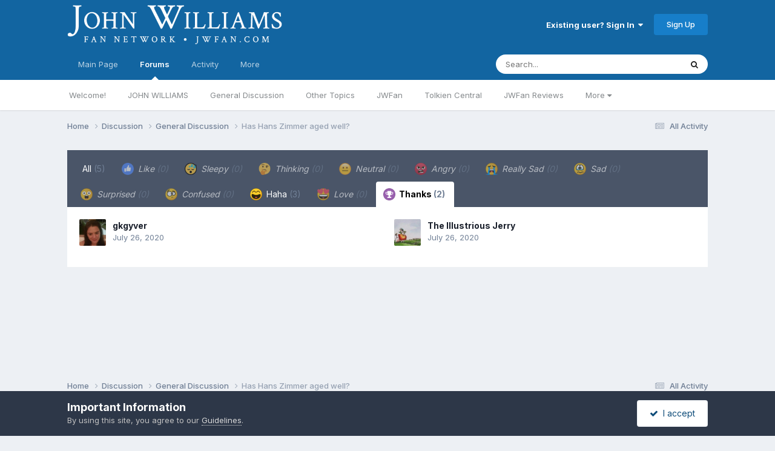

--- FILE ---
content_type: text/html;charset=UTF-8
request_url: https://www.jwfan.com/forums/index.php?/topic/32445-has-hans-zimmer-aged-well/&do=showReactionsComment&comment=1729865&reaction=2
body_size: 9814
content:
<!DOCTYPE html>
<html lang="en-AU" dir="ltr">
	<head>
		<meta charset="utf-8">
		<title>See who reacted to this (1729865) - Has Hans Zimmer aged well? - General Discussion - JOHN WILLIAMS Fan Network</title>
		
		

	<meta name="viewport" content="width=device-width, initial-scale=1">


	
	


	<meta name="twitter:card" content="summary" />


	
		<meta name="twitter:site" content="@JWFancom" />
	



	
		
			
				<meta name="robots" content="noindex">
			
		
	

	
		
			
				<meta property="og:site_name" content="JOHN WILLIAMS Fan Network">
			
		
	

	
		
			
				<meta property="og:locale" content="en_AU">
			
		
	






<link rel="manifest" href="https://www.jwfan.com/forums/index.php?/manifest.webmanifest/">
<meta name="msapplication-config" content="https://www.jwfan.com/forums/index.php?/browserconfig.xml/">
<meta name="msapplication-starturl" content="/">
<meta name="application-name" content="JOHN WILLIAMS Fan Network">
<meta name="apple-mobile-web-app-title" content="JOHN WILLIAMS Fan Network">

	<meta name="theme-color" content="#1265a1">






	

	
		
			<link rel="icon" sizes="36x36" href="https://www.jwfan.com/forums/uploads/monthly_2020_10/android-chrome-36x36.png?v=1717513310">
		
	

	
		
			<link rel="icon" sizes="48x48" href="https://www.jwfan.com/forums/uploads/monthly_2020_10/android-chrome-48x48.png?v=1717513310">
		
	

	
		
			<link rel="icon" sizes="72x72" href="https://www.jwfan.com/forums/uploads/monthly_2020_10/android-chrome-72x72.png?v=1717513310">
		
	

	
		
			<link rel="icon" sizes="96x96" href="https://www.jwfan.com/forums/uploads/monthly_2020_10/android-chrome-96x96.png?v=1717513310">
		
	

	
		
			<link rel="icon" sizes="144x144" href="https://www.jwfan.com/forums/uploads/monthly_2020_10/android-chrome-144x144.png?v=1717513310">
		
	

	
		
			<link rel="icon" sizes="192x192" href="https://www.jwfan.com/forums/uploads/monthly_2020_10/android-chrome-192x192.png?v=1717513310">
		
	

	
		
			<link rel="icon" sizes="256x256" href="https://www.jwfan.com/forums/uploads/monthly_2020_10/android-chrome-256x256.png?v=1717513310">
		
	

	
		
			<link rel="icon" sizes="384x384" href="https://www.jwfan.com/forums/uploads/monthly_2020_10/android-chrome-384x384.png?v=1717513310">
		
	

	
		
			<link rel="icon" sizes="512x512" href="https://www.jwfan.com/forums/uploads/monthly_2020_10/android-chrome-512x512.png?v=1717513310">
		
	

	
		
			<meta name="msapplication-square70x70logo" content="https://www.jwfan.com/forums/uploads/monthly_2020_10/msapplication-square70x70logo.png?v=1717513310"/>
		
	

	
		
			<meta name="msapplication-TileImage" content="https://www.jwfan.com/forums/uploads/monthly_2020_10/msapplication-TileImage.png?v=1717513310"/>
		
	

	
		
			<meta name="msapplication-square150x150logo" content="https://www.jwfan.com/forums/uploads/monthly_2020_10/msapplication-square150x150logo.png?v=1717513310"/>
		
	

	
		
			<meta name="msapplication-wide310x150logo" content="https://www.jwfan.com/forums/uploads/monthly_2020_10/msapplication-wide310x150logo.png?v=1717513310"/>
		
	

	
		
			<meta name="msapplication-square310x310logo" content="https://www.jwfan.com/forums/uploads/monthly_2020_10/msapplication-square310x310logo.png?v=1717513310"/>
		
	

	
		
			
				<link rel="apple-touch-icon" href="https://www.jwfan.com/forums/uploads/monthly_2020_10/apple-touch-icon-57x57.png?v=1717513310">
			
		
	

	
		
			
				<link rel="apple-touch-icon" sizes="60x60" href="https://www.jwfan.com/forums/uploads/monthly_2020_10/apple-touch-icon-60x60.png?v=1717513310">
			
		
	

	
		
			
				<link rel="apple-touch-icon" sizes="72x72" href="https://www.jwfan.com/forums/uploads/monthly_2020_10/apple-touch-icon-72x72.png?v=1717513310">
			
		
	

	
		
			
				<link rel="apple-touch-icon" sizes="76x76" href="https://www.jwfan.com/forums/uploads/monthly_2020_10/apple-touch-icon-76x76.png?v=1717513310">
			
		
	

	
		
			
				<link rel="apple-touch-icon" sizes="114x114" href="https://www.jwfan.com/forums/uploads/monthly_2020_10/apple-touch-icon-114x114.png?v=1717513310">
			
		
	

	
		
			
				<link rel="apple-touch-icon" sizes="120x120" href="https://www.jwfan.com/forums/uploads/monthly_2020_10/apple-touch-icon-120x120.png?v=1717513310">
			
		
	

	
		
			
				<link rel="apple-touch-icon" sizes="144x144" href="https://www.jwfan.com/forums/uploads/monthly_2020_10/apple-touch-icon-144x144.png?v=1717513310">
			
		
	

	
		
			
				<link rel="apple-touch-icon" sizes="152x152" href="https://www.jwfan.com/forums/uploads/monthly_2020_10/apple-touch-icon-152x152.png?v=1717513310">
			
		
	

	
		
			
				<link rel="apple-touch-icon" sizes="180x180" href="https://www.jwfan.com/forums/uploads/monthly_2020_10/apple-touch-icon-180x180.png?v=1717513310">
			
		
	





<link rel="preload" href="//www.jwfan.com/forums/applications/core/interface/font/fontawesome-webfont.woff2?v=4.7.0" as="font" crossorigin="anonymous">
		


	<link rel="preconnect" href="https://fonts.googleapis.com">
	<link rel="preconnect" href="https://fonts.gstatic.com" crossorigin>
	
		<link href="https://fonts.googleapis.com/css2?family=Inter:wght@300;400;500;600;700&display=swap" rel="stylesheet">
	



	<link rel='stylesheet' href='https://www.jwfan.com/forums/uploads/css_built_10/341e4a57816af3ba440d891ca87450ff_framework.css?v=09359583c91752929516' media='all'>

	<link rel='stylesheet' href='https://www.jwfan.com/forums/uploads/css_built_10/05e81b71abe4f22d6eb8d1a929494829_responsive.css?v=09359583c91752929516' media='all'>

	<link rel='stylesheet' href='https://www.jwfan.com/forums/uploads/css_built_10/90eb5adf50a8c640f633d47fd7eb1778_core.css?v=09359583c91752929516' media='all'>

	<link rel='stylesheet' href='https://www.jwfan.com/forums/uploads/css_built_10/5a0da001ccc2200dc5625c3f3934497d_core_responsive.css?v=09359583c91752929516' media='all'>

	<link rel='stylesheet' href='https://www.jwfan.com/forums/uploads/css_built_10/62e269ced0fdab7e30e026f1d30ae516_forums.css?v=09359583c91752929516' media='all'>

	<link rel='stylesheet' href='https://www.jwfan.com/forums/uploads/css_built_10/76e62c573090645fb99a15a363d8620e_forums_responsive.css?v=09359583c91752929516' media='all'>





<link rel='stylesheet' href='https://www.jwfan.com/forums/uploads/css_built_10/258adbb6e4f3e83cd3b355f84e3fa002_custom.css?v=09359583c91752929516' media='all'>




		
		

	</head>
	<body class='ipsApp ipsApp_front ipsJS_none ipsClearfix' data-controller='core.front.core.app' data-message="" data-pageApp='forums' data-pageLocation='front' data-pageModule='forums' data-pageController='topic' data-pageID='32445'  >
		<a href='#ipsLayout_mainArea' class='ipsHide' title='Go to main content on this page' accesskey='m'>Jump to content</a>
		
			<div id='ipsLayout_header' class='ipsClearfix'>
				





				<header>
					<div class='ipsLayout_container'>
						


<a href='https://www.jwfan.com/forums/' id='elLogo' accesskey='1'><img src="https://www.jwfan.com/forums/uploads/monthly_2020_10/sitelogo.png.6b7fcdcd09778b5efb39170deee46f14.png" alt='JOHN WILLIAMS Fan Network'></a>

						
							

	<ul id='elUserNav' class='ipsList_inline cSignedOut ipsResponsive_showDesktop'>
		
        
		
        
        
            
            <li id='elSignInLink'>
                <a href='https://www.jwfan.com/forums/index.php?/login/' data-ipsMenu-closeOnClick="false" data-ipsMenu id='elUserSignIn'>
                    Existing user? Sign In &nbsp;<i class='fa fa-caret-down'></i>
                </a>
                
<div id='elUserSignIn_menu' class='ipsMenu ipsMenu_auto ipsHide'>
	<form accept-charset='utf-8' method='post' action='https://www.jwfan.com/forums/index.php?/login/'>
		<input type="hidden" name="csrfKey" value="5a98394a45731ca55b6959f660214daf">
		<input type="hidden" name="ref" value="aHR0cHM6Ly93d3cuandmYW4uY29tL2ZvcnVtcy9pbmRleC5waHA/L3RvcGljLzMyNDQ1LWhhcy1oYW5zLXppbW1lci1hZ2VkLXdlbGwvJmRvPXNob3dSZWFjdGlvbnNDb21tZW50JmNvbW1lbnQ9MTcyOTg2NSZyZWFjdGlvbj0y">
		<div data-role="loginForm">
			
			
			
				
<div class="ipsPad ipsForm ipsForm_vertical">
	<h4 class="ipsType_sectionHead">Sign In</h4>
	<br><br>
	<ul class='ipsList_reset'>
		<li class="ipsFieldRow ipsFieldRow_noLabel ipsFieldRow_fullWidth">
			
			
				<input type="email" placeholder="Email Address" name="auth" autocomplete="email">
			
		</li>
		<li class="ipsFieldRow ipsFieldRow_noLabel ipsFieldRow_fullWidth">
			<input type="password" placeholder="Password" name="password" autocomplete="current-password">
		</li>
		<li class="ipsFieldRow ipsFieldRow_checkbox ipsClearfix">
			<span class="ipsCustomInput">
				<input type="checkbox" name="remember_me" id="remember_me_checkbox" value="1" checked aria-checked="true">
				<span></span>
			</span>
			<div class="ipsFieldRow_content">
				<label class="ipsFieldRow_label" for="remember_me_checkbox">Remember me</label>
				<span class="ipsFieldRow_desc">Not recommended on shared computers</span>
			</div>
		</li>
		<li class="ipsFieldRow ipsFieldRow_fullWidth">
			<button type="submit" name="_processLogin" value="usernamepassword" class="ipsButton ipsButton_primary ipsButton_small" id="elSignIn_submit">Sign In</button>
			
				<p class="ipsType_right ipsType_small">
					
						<a href='https://www.jwfan.com/forums/index.php?/lostpassword/' data-ipsDialog data-ipsDialog-title='Forgot your password?'>
					
					Forgot your password?</a>
				</p>
			
		</li>
	</ul>
</div>
			
		</div>
	</form>
</div>
            </li>
            
        
		
			<li>
				
					<a href='https://www.jwfan.com/forums/index.php?/register/' data-ipsDialog data-ipsDialog-size='narrow' data-ipsDialog-title='Sign Up' id='elRegisterButton' class='ipsButton ipsButton_normal ipsButton_primary'>Sign Up</a>
				
			</li>
		
	</ul>
							
						
					</div>
				</header>
				

	<nav data-controller='core.front.core.navBar' class=' ipsResponsive_showDesktop'>
		<div class='ipsNavBar_primary ipsLayout_container '>
			<ul data-role="primaryNavBar" class='ipsClearfix'>
				


	
		
		
		<li  id='elNavSecondary_14' data-role="navBarItem" data-navApp="core" data-navExt="CustomItem">
			
			
				<a href="http://www.jwfan.com"  data-navItem-id="14" >
					Main Page<span class='ipsNavBar_active__identifier'></span>
				</a>
			
			
				<ul class='ipsNavBar_secondary ipsHide' data-role='secondaryNavBar'>
					


	
		
		
		<li  id='elNavSecondary_73' data-role="navBarItem" data-navApp="core" data-navExt="CustomItem">
			
			
				<a href="http://www.jwfan.com"  data-navItem-id="73" >
					Home<span class='ipsNavBar_active__identifier'></span>
				</a>
			
			
		</li>
	
	

	
		
		
		<li  id='elNavSecondary_41' data-role="navBarItem" data-navApp="core" data-navExt="Menu">
			
			
				<a href="#" id="elNavigation_41" data-ipsMenu data-ipsMenu-appendTo='#elNavSecondary_14' data-ipsMenu-activeClass='ipsNavActive_menu' data-navItem-id="41" >
					Latest Releases <i class="fa fa-caret-down"></i><span class='ipsNavBar_active__identifier'></span>
				</a>
				<ul id="elNavigation_41_menu" class="ipsMenu ipsMenu_auto ipsHide">
					

	
		
			<li class='ipsMenu_item' >
				<a href='http://www.jwfan.com/?page_id=249' >
					Reissues and Expansions
				</a>
			</li>
		
	

	
		
			<li class='ipsMenu_item' >
				<a href='http://www.jwfan.com/?page_id=6787' >
					Original Soundtrack Albums
				</a>
			</li>
		
	

	
		
			<li class='ipsMenu_item' >
				<a href='http://www.jwfan.com/?page_id=247' >
					Concert Works
				</a>
			</li>
		
	

	
		
			<li class='ipsMenu_item' >
				<a href='http://www.jwfan.com/?page_id=252' >
					Re-recordings and Compilations
				</a>
			</li>
		
	

				</ul>
			
			
		</li>
	
	

	
		
		
		<li  id='elNavSecondary_48' data-role="navBarItem" data-navApp="core" data-navExt="Menu">
			
			
				<a href="#" id="elNavigation_48" data-ipsMenu data-ipsMenu-appendTo='#elNavSecondary_14' data-ipsMenu-activeClass='ipsNavActive_menu' data-navItem-id="48" >
					Concerts <i class="fa fa-caret-down"></i><span class='ipsNavBar_active__identifier'></span>
				</a>
				<ul id="elNavigation_48_menu" class="ipsMenu ipsMenu_auto ipsHide">
					

	
		
			<li class='ipsMenu_item' >
				<a href='http://www.jwfan.com/?page_id=2422' >
					Concert Reviews
				</a>
			</li>
		
	

	
		
			<li class='ipsMenu_item' >
				<a href='http://www.jwfan.com/?page_id=11271' >
					Upcoming Concerts
				</a>
			</li>
		
	

				</ul>
			
			
		</li>
	
	

	
		
		
		<li  id='elNavSecondary_55' data-role="navBarItem" data-navApp="core" data-navExt="Menu">
			
			
				<a href="#" id="elNavigation_55" data-ipsMenu data-ipsMenu-appendTo='#elNavSecondary_14' data-ipsMenu-activeClass='ipsNavActive_menu' data-navItem-id="55" >
					Works <i class="fa fa-caret-down"></i><span class='ipsNavBar_active__identifier'></span>
				</a>
				<ul id="elNavigation_55_menu" class="ipsMenu ipsMenu_auto ipsHide">
					

	
		
			<li class='ipsMenu_item' >
				<a href='http://www.jwfan.com/?page_id=2691' >
					Filmography
				</a>
			</li>
		
	

	
		
			<li class='ipsMenu_item' >
				<a href='http://www.jwfan.com/?page_id=3750' >
					Concert Works
				</a>
			</li>
		
	

	
		
			<li class='ipsMenu_item' >
				<a href='http://www.jwfan.com/?page_id=3886' >
					TV Works
				</a>
			</li>
		
	

	
		
			<li class='ipsMenu_item' >
				<a href='http://www.jwfan.com/?page_id=3928' >
					Other Works
				</a>
			</li>
		
	

				</ul>
			
			
		</li>
	
	

	
		
		
		<li  id='elNavSecondary_74' data-role="navBarItem" data-navApp="core" data-navExt="CustomItem">
			
			
				<a href="https://jwfan.com/?page_id=220"  data-navItem-id="74" >
					Awards<span class='ipsNavBar_active__identifier'></span>
				</a>
			
			
		</li>
	
	

	
		
		
		<li  id='elNavSecondary_51' data-role="navBarItem" data-navApp="core" data-navExt="Menu">
			
			
				<a href="#" id="elNavigation_51" data-ipsMenu data-ipsMenu-appendTo='#elNavSecondary_14' data-ipsMenu-activeClass='ipsNavActive_menu' data-navItem-id="51" >
					Articles <i class="fa fa-caret-down"></i><span class='ipsNavBar_active__identifier'></span>
				</a>
				<ul id="elNavigation_51_menu" class="ipsMenu ipsMenu_auto ipsHide">
					

	
		
			<li class='ipsMenu_item' >
				<a href='http://www.jwfan.com/?page_id=129' >
					Press & Interviews
				</a>
			</li>
		
	

	
		
			<li class='ipsMenu_item' >
				<a href='http://www.jwfan.com/?page_id=4147' >
					Album Reviews
				</a>
			</li>
		
	

	
		
			<li class='ipsMenu_item' >
				<a href='http://www.jwfan.com/?page_id=4131' >
					Score Analyses & Cue Lists
				</a>
			</li>
		
	

				</ul>
			
			
		</li>
	
	

					<li class='ipsHide' id='elNavigationMore_14' data-role='navMore'>
						<a href='#' data-ipsMenu data-ipsMenu-appendTo='#elNavigationMore_14' id='elNavigationMore_14_dropdown'>More <i class='fa fa-caret-down'></i></a>
						<ul class='ipsHide ipsMenu ipsMenu_auto' id='elNavigationMore_14_dropdown_menu' data-role='moreDropdown'></ul>
					</li>
				</ul>
			
		</li>
	
	

	
		
		
			
		
		<li class='ipsNavBar_active' data-active id='elNavSecondary_8' data-role="navBarItem" data-navApp="forums" data-navExt="Forums">
			
			
				<a href="https://www.jwfan.com/forums/index.php"  data-navItem-id="8" data-navDefault>
					Forums<span class='ipsNavBar_active__identifier'></span>
				</a>
			
			
				<ul class='ipsNavBar_secondary ' data-role='secondaryNavBar'>
					


	
		
		
		<li  id='elNavSecondary_31' data-role="navBarItem" data-navApp="core" data-navExt="CustomItem">
			
			
				<a href="https://www.jwfan.com/forums/index.php?/forum/7-welcome/"  data-navItem-id="31" >
					Welcome!<span class='ipsNavBar_active__identifier'></span>
				</a>
			
			
		</li>
	
	

	
		
		
		<li  id='elNavSecondary_30' data-role="navBarItem" data-navApp="core" data-navExt="CustomItem">
			
			
				<a href="https://www.jwfan.com/forums/index.php?/forum/17-john-williams/"  data-navItem-id="30" >
					JOHN WILLIAMS<span class='ipsNavBar_active__identifier'></span>
				</a>
			
			
		</li>
	
	

	
		
		
		<li  id='elNavSecondary_32' data-role="navBarItem" data-navApp="core" data-navExt="CustomItem">
			
			
				<a href="https://www.jwfan.com/forums/index.php?/forum/1-general-discussion/"  data-navItem-id="32" >
					General Discussion<span class='ipsNavBar_active__identifier'></span>
				</a>
			
			
		</li>
	
	

	
		
		
		<li  id='elNavSecondary_34' data-role="navBarItem" data-navApp="core" data-navExt="CustomItem">
			
			
				<a href="https://www.jwfan.com/forums/index.php?/forum/3-other-topics/"  data-navItem-id="34" >
					Other Topics<span class='ipsNavBar_active__identifier'></span>
				</a>
			
			
		</li>
	
	

	
		
		
		<li  id='elNavSecondary_70' data-role="navBarItem" data-navApp="core" data-navExt="CustomItem">
			
			
				<a href="https://www.jwfan.com/forums/index.php?/forum/19-jwfan/"  data-navItem-id="70" >
					JWFan<span class='ipsNavBar_active__identifier'></span>
				</a>
			
			
		</li>
	
	

	
		
		
		<li  id='elNavSecondary_35' data-role="navBarItem" data-navApp="core" data-navExt="CustomItem">
			
			
				<a href="https://www.jwfan.com/forums/index.php?/forum/18-tolkien-central/"  data-navItem-id="35" >
					Tolkien Central<span class='ipsNavBar_active__identifier'></span>
				</a>
			
			
		</li>
	
	

	
		
		
		<li  id='elNavSecondary_33' data-role="navBarItem" data-navApp="core" data-navExt="CustomItem">
			
			
				<a href="https://www.jwfan.com/forums/index.php?/forum/13-jwfan-reviews/"  data-navItem-id="33" >
					JWFan Reviews<span class='ipsNavBar_active__identifier'></span>
				</a>
			
			
		</li>
	
	

	
		
		
		<li  id='elNavSecondary_71' data-role="navBarItem" data-navApp="core" data-navExt="CustomItem">
			
			
				<a href="https://www.jwfan.com/forums/index.php?/forum/20-site-updates-bugs-and-tech-support/"  data-navItem-id="71" >
					Site Updates, Bugs, and Tech Support<span class='ipsNavBar_active__identifier'></span>
				</a>
			
			
		</li>
	
	

	
		
		
		<li  id='elNavSecondary_36' data-role="navBarItem" data-navApp="core" data-navExt="CustomItem">
			
			
				<a href="https://www.jwfan.com/forums/index.php?/forum/15-the-marketplace/"  data-navItem-id="36" >
					The Marketplace<span class='ipsNavBar_active__identifier'></span>
				</a>
			
			
		</li>
	
	

					<li class='ipsHide' id='elNavigationMore_8' data-role='navMore'>
						<a href='#' data-ipsMenu data-ipsMenu-appendTo='#elNavigationMore_8' id='elNavigationMore_8_dropdown'>More <i class='fa fa-caret-down'></i></a>
						<ul class='ipsHide ipsMenu ipsMenu_auto' id='elNavigationMore_8_dropdown_menu' data-role='moreDropdown'></ul>
					</li>
				</ul>
			
		</li>
	
	

	
	

	
		
		
		<li  id='elNavSecondary_2' data-role="navBarItem" data-navApp="core" data-navExt="CustomItem">
			
			
				<a href="https://www.jwfan.com/forums/index.php?/discover/"  data-navItem-id="2" >
					Activity<span class='ipsNavBar_active__identifier'></span>
				</a>
			
			
				<ul class='ipsNavBar_secondary ipsHide' data-role='secondaryNavBar'>
					


	
		
		
		<li  id='elNavSecondary_3' data-role="navBarItem" data-navApp="core" data-navExt="AllActivity">
			
			
				<a href="https://www.jwfan.com/forums/index.php?/discover/"  data-navItem-id="3" >
					All Activity<span class='ipsNavBar_active__identifier'></span>
				</a>
			
			
		</li>
	
	

	
		
		
		<li  id='elNavSecondary_4' data-role="navBarItem" data-navApp="core" data-navExt="YourActivityStreams">
			
			
				<a href="#"  data-navItem-id="4" >
					My Activity Streams<span class='ipsNavBar_active__identifier'></span>
				</a>
			
			
		</li>
	
	

	
		
		
		<li  id='elNavSecondary_5' data-role="navBarItem" data-navApp="core" data-navExt="YourActivityStreamsItem">
			
			
				<a href="https://www.jwfan.com/forums/index.php?/discover/unread/"  data-navItem-id="5" >
					Unread Content<span class='ipsNavBar_active__identifier'></span>
				</a>
			
			
		</li>
	
	

	
		
		
		<li  id='elNavSecondary_6' data-role="navBarItem" data-navApp="core" data-navExt="YourActivityStreamsItem">
			
			
				<a href="https://www.jwfan.com/forums/index.php?/discover/content-started/"  data-navItem-id="6" >
					Content I Started<span class='ipsNavBar_active__identifier'></span>
				</a>
			
			
		</li>
	
	

	
		
		
		<li  id='elNavSecondary_7' data-role="navBarItem" data-navApp="core" data-navExt="Search">
			
			
				<a href="https://www.jwfan.com/forums/index.php?/search/"  data-navItem-id="7" >
					Search<span class='ipsNavBar_active__identifier'></span>
				</a>
			
			
		</li>
	
	

					<li class='ipsHide' id='elNavigationMore_2' data-role='navMore'>
						<a href='#' data-ipsMenu data-ipsMenu-appendTo='#elNavigationMore_2' id='elNavigationMore_2_dropdown'>More <i class='fa fa-caret-down'></i></a>
						<ul class='ipsHide ipsMenu ipsMenu_auto' id='elNavigationMore_2_dropdown_menu' data-role='moreDropdown'></ul>
					</li>
				</ul>
			
		</li>
	
	

	
		
		
		<li  id='elNavSecondary_37' data-role="navBarItem" data-navApp="core" data-navExt="Menu">
			
			
				<a href="#"  data-navItem-id="37" >
					More<span class='ipsNavBar_active__identifier'></span>
				</a>
			
			
				<ul class='ipsNavBar_secondary ipsHide' data-role='secondaryNavBar'>
					


	
		
		
		<li  id='elNavSecondary_13' data-role="navBarItem" data-navApp="core" data-navExt="OnlineUsers">
			
			
				<a href="https://www.jwfan.com/forums/index.php?/online/"  data-navItem-id="13" >
					Online Users<span class='ipsNavBar_active__identifier'></span>
				</a>
			
			
		</li>
	
	

	
		
		
		<li  id='elNavSecondary_15' data-role="navBarItem" data-navApp="core" data-navExt="Leaderboard">
			
			
				<a href="https://www.jwfan.com/forums/index.php?/leaderboard/"  data-navItem-id="15" >
					Leaderboard<span class='ipsNavBar_active__identifier'></span>
				</a>
			
			
		</li>
	
	

	
		
		
		<li  id='elNavSecondary_11' data-role="navBarItem" data-navApp="core" data-navExt="Guidelines">
			
			
				<a href="https://www.jwfan.com/forums/index.php?/guidelines/"  data-navItem-id="11" >
					Guidelines<span class='ipsNavBar_active__identifier'></span>
				</a>
			
			
		</li>
	
	

	
		
		
		<li  id='elNavSecondary_12' data-role="navBarItem" data-navApp="core" data-navExt="StaffDirectory">
			
			
				<a href="https://www.jwfan.com/forums/index.php?/staff/"  data-navItem-id="12" >
					Staff<span class='ipsNavBar_active__identifier'></span>
				</a>
			
			
		</li>
	
	

					<li class='ipsHide' id='elNavigationMore_37' data-role='navMore'>
						<a href='#' data-ipsMenu data-ipsMenu-appendTo='#elNavigationMore_37' id='elNavigationMore_37_dropdown'>More <i class='fa fa-caret-down'></i></a>
						<ul class='ipsHide ipsMenu ipsMenu_auto' id='elNavigationMore_37_dropdown_menu' data-role='moreDropdown'></ul>
					</li>
				</ul>
			
		</li>
	
	

	
	

				<li class='ipsHide' id='elNavigationMore' data-role='navMore'>
					<a href='#' data-ipsMenu data-ipsMenu-appendTo='#elNavigationMore' id='elNavigationMore_dropdown'>More</a>
					<ul class='ipsNavBar_secondary ipsHide' data-role='secondaryNavBar'>
						<li class='ipsHide' id='elNavigationMore_more' data-role='navMore'>
							<a href='#' data-ipsMenu data-ipsMenu-appendTo='#elNavigationMore_more' id='elNavigationMore_more_dropdown'>More <i class='fa fa-caret-down'></i></a>
							<ul class='ipsHide ipsMenu ipsMenu_auto' id='elNavigationMore_more_dropdown_menu' data-role='moreDropdown'></ul>
						</li>
					</ul>
				</li>
			</ul>
			

	<div id="elSearchWrapper">
		<div id='elSearch' data-controller="core.front.core.quickSearch">
			<form accept-charset='utf-8' action='//www.jwfan.com/forums/index.php?/search/&amp;do=quicksearch' method='post'>
                <input type='search' id='elSearchField' placeholder='Search...' name='q' autocomplete='off' aria-label='Search'>
                <details class='cSearchFilter'>
                    <summary class='cSearchFilter__text'></summary>
                    <ul class='cSearchFilter__menu'>
                        
                        <li><label><input type="radio" name="type" value="all"  checked><span class='cSearchFilter__menuText'>Everywhere</span></label></li>
                        
                        
                            <li><label><input type="radio" name="type" value="core_statuses_status"><span class='cSearchFilter__menuText'>Status Updates</span></label></li>
                        
                            <li><label><input type="radio" name="type" value="forums_topic"><span class='cSearchFilter__menuText'>Topics</span></label></li>
                        
                            <li><label><input type="radio" name="type" value="core_members"><span class='cSearchFilter__menuText'>Members</span></label></li>
                        
                    </ul>
                </details>
				<button class='cSearchSubmit' type="submit" aria-label='Search'><i class="fa fa-search"></i></button>
			</form>
		</div>
	</div>

		</div>
	</nav>

				
<ul id='elMobileNav' class='ipsResponsive_hideDesktop' data-controller='core.front.core.mobileNav'>
	
		
			
			
				
				
			
				
					<li id='elMobileBreadcrumb'>
						<a href='https://www.jwfan.com/forums/index.php?/forum/1-general-discussion/'>
							<span>General Discussion</span>
						</a>
					</li>
				
				
			
				
				
			
		
	
	
	
	<li >
		<a data-action="defaultStream" href='https://www.jwfan.com/forums/index.php?/discover/' title="streams"><i class="fa fa-newspaper-o" aria-hidden="true"></i></a>
	</li>

	

	
		<li class='ipsJS_show'>
			<a href='https://www.jwfan.com/forums/index.php?/search/' title="search"><i class='fa fa-search'></i></a>
		</li>
	
  <li data-ipsDrawer data-ipsDrawer-drawerElem='#elMobileDrawer'>
		<a href='#' title="navigation">
			
			
				
			
			
			
			<i class='fa fa-navicon'></i>
		</a>
	</li>
</ul>
			</div>
		
		<main id='ipsLayout_body' class='ipsLayout_container'>
			<div id='ipsLayout_contentArea'>
				<div id='ipsLayout_contentWrapper'>
					
<nav class='ipsBreadcrumb ipsBreadcrumb_top ipsFaded_withHover'>
	

	<ul class='ipsList_inline ipsPos_right'>
		
		<li >
			<a data-action="defaultStream" class='ipsType_light '  href='https://www.jwfan.com/forums/index.php?/discover/'><i class="fa fa-newspaper-o" aria-hidden="true"></i> <span>All Activity</span></a>
		</li>
		
	</ul>

	<ul data-role="breadcrumbList">
		<li>
			<a title="Home" href='https://www.jwfan.com/forums/'>
				<span>Home <i class='fa fa-angle-right'></i></span>
			</a>
		</li>
		
		
			<li>
				
					<a href='https://www.jwfan.com/forums/index.php?/forum/5-discussion/'>
						<span>Discussion <i class='fa fa-angle-right' aria-hidden="true"></i></span>
					</a>
				
			</li>
		
			<li>
				
					<a href='https://www.jwfan.com/forums/index.php?/forum/1-general-discussion/'>
						<span>General Discussion <i class='fa fa-angle-right' aria-hidden="true"></i></span>
					</a>
				
			</li>
		
			<li>
				
					<a href='https://www.jwfan.com/forums/index.php?/topic/32445-has-hans-zimmer-aged-well/'>
						<span>Has Hans Zimmer aged well? </span>
					</a>
				
			</li>
		
	</ul>
</nav>
					
					<div id='ipsLayout_mainArea'>
						
						
						
						

	




						
<div class='ipsTabs ipsClearfix cReactionTabs' id='elTabs_df381cac31bcd8fcae4c8c0d325e75e1' data-ipsTabBar data-ipsTabBar-contentArea='#ipsTabs_content_df381cac31bcd8fcae4c8c0d325e75e1' >
	<a href='#elTabs_df381cac31bcd8fcae4c8c0d325e75e1' data-action='expandTabs'><i class='fa fa-caret-down'></i></a>
	<ul role='tablist'>
		
			<li>
				<a href='https://www.jwfan.com/forums/index.php?/topic/32445-has-hans-zimmer-aged-well/&amp;do=showReactionsComment&amp;comment=1729865&amp;changed=1&amp;reaction=all' id='df381cac31bcd8fcae4c8c0d325e75e1_tab_all' class="ipsTabs_item  " title='All' role="tab" aria-selected="false">
					
					All
					
						<span class='ipsType_light'>(5)</span>
					
				</a>
			</li>
		
			<li>
				<a href='https://www.jwfan.com/forums/index.php?/topic/32445-has-hans-zimmer-aged-well/&amp;do=showReactionsComment&amp;comment=1729865&amp;changed=1&amp;reaction=1' id='df381cac31bcd8fcae4c8c0d325e75e1_tab_1' class="ipsTabs_item ipsTabs_itemDisabled " title='Like' role="tab" aria-selected="false">
					
						<img src='https://www.jwfan.com/forums/uploads/reactions/thumbs_up.png' width='20' height='20' alt="Like" data-ipsTooltip title="Like" loading="lazy">
					
					Like
					
						<span class='ipsType_light'>(0)</span>
					
				</a>
			</li>
		
			<li>
				<a href='https://www.jwfan.com/forums/index.php?/topic/32445-has-hans-zimmer-aged-well/&amp;do=showReactionsComment&amp;comment=1729865&amp;changed=1&amp;reaction=10' id='df381cac31bcd8fcae4c8c0d325e75e1_tab_10' class="ipsTabs_item ipsTabs_itemDisabled " title='Sleepy' role="tab" aria-selected="false">
					
						<img src='https://www.jwfan.com/forums/uploads/reactions/sleeping-face-emoji-315257.png' width='20' height='20' alt="Sleepy" data-ipsTooltip title="Sleepy" loading="lazy">
					
					Sleepy
					
						<span class='ipsType_light'>(0)</span>
					
				</a>
			</li>
		
			<li>
				<a href='https://www.jwfan.com/forums/index.php?/topic/32445-has-hans-zimmer-aged-well/&amp;do=showReactionsComment&amp;comment=1729865&amp;changed=1&amp;reaction=12' id='df381cac31bcd8fcae4c8c0d325e75e1_tab_12' class="ipsTabs_item ipsTabs_itemDisabled " title='Thinking' role="tab" aria-selected="false">
					
						<img src='https://www.jwfan.com/forums/uploads/reactions/thinking-face-emoji-thinking-emoji-407530.png' width='20' height='20' alt="Thinking" data-ipsTooltip title="Thinking" loading="lazy">
					
					Thinking
					
						<span class='ipsType_light'>(0)</span>
					
				</a>
			</li>
		
			<li>
				<a href='https://www.jwfan.com/forums/index.php?/topic/32445-has-hans-zimmer-aged-well/&amp;do=showReactionsComment&amp;comment=1729865&amp;changed=1&amp;reaction=11' id='df381cac31bcd8fcae4c8c0d325e75e1_tab_11' class="ipsTabs_item ipsTabs_itemDisabled " title='Neutral' role="tab" aria-selected="false">
					
						<img src='https://www.jwfan.com/forums/uploads/reactions/download-neutral-face-emoji-emoji-island-407533.png' width='20' height='20' alt="Neutral" data-ipsTooltip title="Neutral" loading="lazy">
					
					Neutral
					
						<span class='ipsType_light'>(0)</span>
					
				</a>
			</li>
		
			<li>
				<a href='https://www.jwfan.com/forums/index.php?/topic/32445-has-hans-zimmer-aged-well/&amp;do=showReactionsComment&amp;comment=1729865&amp;changed=1&amp;reaction=7' id='df381cac31bcd8fcae4c8c0d325e75e1_tab_7' class="ipsTabs_item ipsTabs_itemDisabled " title='Angry' role="tab" aria-selected="false">
					
						<img src='https://www.jwfan.com/forums/uploads/reactions/reaction_angry.png' width='20' height='20' alt="Angry" data-ipsTooltip title="Angry" loading="lazy">
					
					Angry
					
						<span class='ipsType_light'>(0)</span>
					
				</a>
			</li>
		
			<li>
				<a href='https://www.jwfan.com/forums/index.php?/topic/32445-has-hans-zimmer-aged-well/&amp;do=showReactionsComment&amp;comment=1729865&amp;changed=1&amp;reaction=9' id='df381cac31bcd8fcae4c8c0d325e75e1_tab_9' class="ipsTabs_item ipsTabs_itemDisabled " title='Really Sad' role="tab" aria-selected="false">
					
						<img src='https://www.jwfan.com/forums/uploads/reactions/reaction_sad.png' width='20' height='20' alt="Really Sad" data-ipsTooltip title="Really Sad" loading="lazy">
					
					Really Sad
					
						<span class='ipsType_light'>(0)</span>
					
				</a>
			</li>
		
			<li>
				<a href='https://www.jwfan.com/forums/index.php?/topic/32445-has-hans-zimmer-aged-well/&amp;do=showReactionsComment&amp;comment=1729865&amp;changed=1&amp;reaction=5' id='df381cac31bcd8fcae4c8c0d325e75e1_tab_5' class="ipsTabs_item ipsTabs_itemDisabled " title='Sad' role="tab" aria-selected="false">
					
						<img src='https://www.jwfan.com/forums/uploads/reactions/react_sad.png' width='20' height='20' alt="Sad" data-ipsTooltip title="Sad" loading="lazy">
					
					Sad
					
						<span class='ipsType_light'>(0)</span>
					
				</a>
			</li>
		
			<li>
				<a href='https://www.jwfan.com/forums/index.php?/topic/32445-has-hans-zimmer-aged-well/&amp;do=showReactionsComment&amp;comment=1729865&amp;changed=1&amp;reaction=8' id='df381cac31bcd8fcae4c8c0d325e75e1_tab_8' class="ipsTabs_item ipsTabs_itemDisabled " title='Surprised' role="tab" aria-selected="false">
					
						<img src='https://www.jwfan.com/forums/uploads/reactions/reaction_surprised.png' width='20' height='20' alt="Surprised" data-ipsTooltip title="Surprised" loading="lazy">
					
					Surprised
					
						<span class='ipsType_light'>(0)</span>
					
				</a>
			</li>
		
			<li>
				<a href='https://www.jwfan.com/forums/index.php?/topic/32445-has-hans-zimmer-aged-well/&amp;do=showReactionsComment&amp;comment=1729865&amp;changed=1&amp;reaction=4' id='df381cac31bcd8fcae4c8c0d325e75e1_tab_4' class="ipsTabs_item ipsTabs_itemDisabled " title='Confused' role="tab" aria-selected="false">
					
						<img src='https://www.jwfan.com/forums/uploads/reactions/react_confused.png' width='20' height='20' alt="Confused" data-ipsTooltip title="Confused" loading="lazy">
					
					Confused
					
						<span class='ipsType_light'>(0)</span>
					
				</a>
			</li>
		
			<li>
				<a href='https://www.jwfan.com/forums/index.php?/topic/32445-has-hans-zimmer-aged-well/&amp;do=showReactionsComment&amp;comment=1729865&amp;changed=1&amp;reaction=3' id='df381cac31bcd8fcae4c8c0d325e75e1_tab_3' class="ipsTabs_item  " title='Haha' role="tab" aria-selected="false">
					
						<img src='https://www.jwfan.com/forums/uploads/reactions/react_haha.png' width='20' height='20' alt="Haha" data-ipsTooltip title="Haha" loading="lazy">
					
					Haha
					
						<span class='ipsType_light'>(3)</span>
					
				</a>
			</li>
		
			<li>
				<a href='https://www.jwfan.com/forums/index.php?/topic/32445-has-hans-zimmer-aged-well/&amp;do=showReactionsComment&amp;comment=1729865&amp;changed=1&amp;reaction=6' id='df381cac31bcd8fcae4c8c0d325e75e1_tab_6' class="ipsTabs_item ipsTabs_itemDisabled " title='Love' role="tab" aria-selected="false">
					
						<img src='https://www.jwfan.com/forums/uploads/reactions/reaction_love.png' width='20' height='20' alt="Love" data-ipsTooltip title="Love" loading="lazy">
					
					Love
					
						<span class='ipsType_light'>(0)</span>
					
				</a>
			</li>
		
			<li>
				<a href='https://www.jwfan.com/forums/index.php?/topic/32445-has-hans-zimmer-aged-well/&amp;do=showReactionsComment&amp;comment=1729865&amp;changed=1&amp;reaction=2' id='df381cac31bcd8fcae4c8c0d325e75e1_tab_2' class="ipsTabs_item  ipsTabs_activeItem" title='Thanks' role="tab" aria-selected="true">
					
						<img src='https://www.jwfan.com/forums/uploads/reactions/react_thanks.png' width='20' height='20' alt="Thanks" data-ipsTooltip title="Thanks" loading="lazy">
					
					Thanks
					
						<span class='ipsType_light'>(2)</span>
					
				</a>
			</li>
		
	</ul>
</div>

<section id='ipsTabs_content_df381cac31bcd8fcae4c8c0d325e75e1' class='ipsTabs_panels '>
	
		
	
		
	
		
	
		
	
		
	
		
	
		
	
		
	
		
	
		
	
		
	
		
	
		
			<div id='ipsTabs_elTabs_df381cac31bcd8fcae4c8c0d325e75e1_df381cac31bcd8fcae4c8c0d325e75e1_tab_2_panel' class="ipsTabs_panel" aria-labelledby="df381cac31bcd8fcae4c8c0d325e75e1_tab_2" aria-hidden="false">
				
<div data-baseurl='https://www.jwfan.com/forums/index.php?/topic/32445-has-hans-zimmer-aged-well/&amp;do=showReactionsComment&amp;comment=1729865' data-resort='listResort' data-controller='core.global.core.table' >

	<div class="ipsButtonBar ipsPad_half ipsClearfix ipsClear ipsHide" data-role="tablePagination">
		


	</div>

	
		<ol class='ipsGrid ipsGrid_collapsePhone ipsPad ipsClear ' id='elTable_e66079e910677139aa2da022d8adaeff' data-role="tableRows" itemscope itemtype="http://schema.org/ItemList">
			

	<li class='ipsGrid_span6 ipsPhotoPanel ipsPhotoPanel_mini ipsClearfix'>
		


	<a href="https://www.jwfan.com/forums/index.php?/profile/1618-gkgyver/" rel="nofollow" data-ipsHover data-ipsHover-width="370" data-ipsHover-target="https://www.jwfan.com/forums/index.php?/profile/1618-gkgyver/&amp;do=hovercard" class="ipsUserPhoto ipsUserPhoto_mini" title="Go to gkgyver's profile">
		<img src='https://www.jwfan.com/forums/uploads/monthly_2020_09/IMG-20200726-WA0002.thumb.jpg.214bd7450af7d651e850b62292e2d5cf.jpg' alt='gkgyver' loading="lazy">
	</a>

		<div>
			<h3 class='ipsType_normal ipsType_reset ipsTruncate ipsTruncate_line'>


<a href='https://www.jwfan.com/forums/index.php?/profile/1618-gkgyver/' rel="nofollow" data-ipsHover data-ipsHover-width='370' data-ipsHover-target='https://www.jwfan.com/forums/index.php?/profile/1618-gkgyver/&amp;do=hovercard&amp;referrer=https%253A%252F%252Fwww.jwfan.com%252Fforums%252Findex.php%253F%252Ftopic%252F32445-has-hans-zimmer-aged-well%252F%2526do%253DshowReactionsComment%2526comment%253D1729865%2526reaction%253D2' title="Go to gkgyver's profile" class="ipsType_break">gkgyver</a></h3>
			<span class='ipsType_light'>
				 <span class='ipsType_medium'><time datetime='2020-07-26T20:03:00Z' title='26/07/20 08:03  PM' data-short='5 yr'>July 26, 2020</time></span>
			</span>
			
		</div>
	</li>

	<li class='ipsGrid_span6 ipsPhotoPanel ipsPhotoPanel_mini ipsClearfix'>
		


	<a href="https://www.jwfan.com/forums/index.php?/profile/27141-the-illustrious-jerry/" rel="nofollow" data-ipsHover data-ipsHover-width="370" data-ipsHover-target="https://www.jwfan.com/forums/index.php?/profile/27141-the-illustrious-jerry/&amp;do=hovercard" class="ipsUserPhoto ipsUserPhoto_mini" title="Go to The Illustrious Jerry's profile">
		<img src='https://www.jwfan.com/forums/uploads/monthly_2022_02/cowofparadise.thumb.jpg.ba5f8fd4d3ae9dca9c7b3a1461f560d1.jpg' alt='The Illustrious Jerry' loading="lazy">
	</a>

		<div>
			<h3 class='ipsType_normal ipsType_reset ipsTruncate ipsTruncate_line'>


<a href='https://www.jwfan.com/forums/index.php?/profile/27141-the-illustrious-jerry/' rel="nofollow" data-ipsHover data-ipsHover-width='370' data-ipsHover-target='https://www.jwfan.com/forums/index.php?/profile/27141-the-illustrious-jerry/&amp;do=hovercard&amp;referrer=https%253A%252F%252Fwww.jwfan.com%252Fforums%252Findex.php%253F%252Ftopic%252F32445-has-hans-zimmer-aged-well%252F%2526do%253DshowReactionsComment%2526comment%253D1729865%2526reaction%253D2' title="Go to The Illustrious Jerry's profile" class="ipsType_break">The Illustrious Jerry</a></h3>
			<span class='ipsType_light'>
				 <span class='ipsType_medium'><time datetime='2020-07-26T19:34:27Z' title='26/07/20 07:34  PM' data-short='5 yr'>July 26, 2020</time></span>
			</span>
			
		</div>
	</li>

		</ol>
	
				
	<div class="ipsButtonBar ipsPad_half ipsClearfix ipsClear ipsHide" data-role="tablePagination">
		


	</div>
</div>
			</div>
		
	
</section>

						


					</div>
					


					
<nav class='ipsBreadcrumb ipsBreadcrumb_bottom ipsFaded_withHover'>
	
		


	

	<ul class='ipsList_inline ipsPos_right'>
		
		<li >
			<a data-action="defaultStream" class='ipsType_light '  href='https://www.jwfan.com/forums/index.php?/discover/'><i class="fa fa-newspaper-o" aria-hidden="true"></i> <span>All Activity</span></a>
		</li>
		
	</ul>

	<ul data-role="breadcrumbList">
		<li>
			<a title="Home" href='https://www.jwfan.com/forums/'>
				<span>Home <i class='fa fa-angle-right'></i></span>
			</a>
		</li>
		
		
			<li>
				
					<a href='https://www.jwfan.com/forums/index.php?/forum/5-discussion/'>
						<span>Discussion <i class='fa fa-angle-right' aria-hidden="true"></i></span>
					</a>
				
			</li>
		
			<li>
				
					<a href='https://www.jwfan.com/forums/index.php?/forum/1-general-discussion/'>
						<span>General Discussion <i class='fa fa-angle-right' aria-hidden="true"></i></span>
					</a>
				
			</li>
		
			<li>
				
					<a href='https://www.jwfan.com/forums/index.php?/topic/32445-has-hans-zimmer-aged-well/'>
						<span>Has Hans Zimmer aged well? </span>
					</a>
				
			</li>
		
	</ul>
</nav>
				</div>
			</div>
			
		</main>
		
			<footer id='ipsLayout_footer' class='ipsClearfix'>
				<div class='ipsLayout_container'>
					
					

<ul id='elFooterSocialLinks' class='ipsList_inline ipsType_center ipsSpacer_top'>
	

	
		<li class='cUserNav_icon'>
			<a href='https://instagram.com/johnwilliams.music' target='_blank' class='cShareLink cShareLink_instagram' rel='noopener noreferrer'><i class='fa fa-instagram'></i></a>
        </li>
	
		<li class='cUserNav_icon'>
			<a href='https://www.facebook.com/JWFan/' target='_blank' class='cShareLink cShareLink_facebook' rel='noopener noreferrer'><i class='fa fa-facebook'></i></a>
        </li>
	
		<li class='cUserNav_icon'>
			<a href='https://x.com/JWFancom' target='_blank' class='cShareLink cShareLink_x' rel='noopener noreferrer'><i class='fa fa-x'></i></a>
        </li>
	

</ul>


<ul class='ipsList_inline ipsType_center ipsSpacer_top' id="elFooterLinks">
	
	
	
	
		<li>
			<a href='#elNavTheme_menu' id='elNavTheme' data-ipsMenu data-ipsMenu-above>Theme <i class='fa fa-caret-down'></i></a>
			<ul id='elNavTheme_menu' class='ipsMenu ipsMenu_selectable ipsHide'>
			
				<li class='ipsMenu_item ipsMenu_itemChecked'>
					<form action="//www.jwfan.com/forums/index.php?/theme/&amp;csrfKey=5a98394a45731ca55b6959f660214daf" method="post">
					<input type="hidden" name="ref" value="aHR0cHM6Ly93d3cuandmYW4uY29tL2ZvcnVtcy9pbmRleC5waHA/L3RvcGljLzMyNDQ1LWhhcy1oYW5zLXppbW1lci1hZ2VkLXdlbGwvJmRvPXNob3dSZWFjdGlvbnNDb21tZW50JmNvbW1lbnQ9MTcyOTg2NSZyZWFjdGlvbj0y">
					<button type='submit' name='id' value='10' class='ipsButton ipsButton_link ipsButton_link_secondary'>Light (Default)</button>
					</form>
				</li>
			
				<li class='ipsMenu_item'>
					<form action="//www.jwfan.com/forums/index.php?/theme/&amp;csrfKey=5a98394a45731ca55b6959f660214daf" method="post">
					<input type="hidden" name="ref" value="aHR0cHM6Ly93d3cuandmYW4uY29tL2ZvcnVtcy9pbmRleC5waHA/L3RvcGljLzMyNDQ1LWhhcy1oYW5zLXppbW1lci1hZ2VkLXdlbGwvJmRvPXNob3dSZWFjdGlvbnNDb21tZW50JmNvbW1lbnQ9MTcyOTg2NSZyZWFjdGlvbj0y">
					<button type='submit' name='id' value='17' class='ipsButton ipsButton_link ipsButton_link_secondary'>Dark </button>
					</form>
				</li>
			
			</ul>
		</li>
	
	
		<li><a href='https://www.jwfan.com/forums/index.php?/privacy/'>Privacy Policy</a></li>
	
	
		<li><a rel="nofollow" href='https://www.jwfan.com/forums/index.php?/contact/' data-ipsdialog  data-ipsdialog-title="Contact Us">Contact Us</a></li>
	
	<li><a rel="nofollow" href='https://www.jwfan.com/forums/index.php?/cookies/'>Cookies</a></li>

</ul>	


<p id='elCopyright'>
	<span id='elCopyright_userLine'>Andreas Westphal</span>
	<a rel='nofollow' title='Invision Community' href='https://www.invisioncommunity.com/'>Powered by Invision Community</a>
</p>
				</div>
			</footer>
			
<div id='elMobileDrawer' class='ipsDrawer ipsHide'>
	<div class='ipsDrawer_menu'>
		<a href='#' class='ipsDrawer_close' data-action='close'><span>&times;</span></a>
		<div class='ipsDrawer_content ipsFlex ipsFlex-fd:column'>
			
				<div class='ipsPadding ipsBorder_bottom'>
					<ul class='ipsToolList ipsToolList_vertical'>
						<li>
							<a href='https://www.jwfan.com/forums/index.php?/login/' id='elSigninButton_mobile' class='ipsButton ipsButton_light ipsButton_small ipsButton_fullWidth'>Existing user? Sign In</a>
						</li>
						
							<li>
								
									<a href='https://www.jwfan.com/forums/index.php?/register/' data-ipsDialog data-ipsDialog-size='narrow' data-ipsDialog-title='Sign Up' data-ipsDialog-fixed='true' id='elRegisterButton_mobile' class='ipsButton ipsButton_small ipsButton_fullWidth ipsButton_important'>Sign Up</a>
								
							</li>
						
					</ul>
				</div>
			

			

			<ul class='ipsDrawer_list ipsFlex-flex:11'>
				

				
				
				
				
					
						
						
							<li class='ipsDrawer_itemParent'>
								<h4 class='ipsDrawer_title'><a href='#'>Main Page</a></h4>
								<ul class='ipsDrawer_list'>
									<li data-action="back"><a href='#'>Back</a></li>
									
									
										
										
										
											
												
													
													
									
													
									
									
									
										


	
		
			<li>
				<a href='http://www.jwfan.com' >
					Home
				</a>
			</li>
		
	

	
		
			
			<li class='ipsDrawer_itemParent'>
				<h4 class='ipsDrawer_title'><a href='#'>Latest Releases</a></h4>
				<ul class='ipsDrawer_list'>
					<li data-action="back"><a href='#'>Back</a></li>
					
					


	
		
			<li>
				<a href='http://www.jwfan.com/?page_id=249' >
					Reissues and Expansions
				</a>
			</li>
		
	

	
		
			<li>
				<a href='http://www.jwfan.com/?page_id=6787' >
					Original Soundtrack Albums
				</a>
			</li>
		
	

	
		
			<li>
				<a href='http://www.jwfan.com/?page_id=247' >
					Concert Works
				</a>
			</li>
		
	

	
		
			<li>
				<a href='http://www.jwfan.com/?page_id=252' >
					Re-recordings and Compilations
				</a>
			</li>
		
	

				</ul>
			</li>
		
	

	
		
			
			<li class='ipsDrawer_itemParent'>
				<h4 class='ipsDrawer_title'><a href='#'>Concerts</a></h4>
				<ul class='ipsDrawer_list'>
					<li data-action="back"><a href='#'>Back</a></li>
					
					


	
		
			<li>
				<a href='http://www.jwfan.com/?page_id=2422' >
					Concert Reviews
				</a>
			</li>
		
	

	
		
			<li>
				<a href='http://www.jwfan.com/?page_id=11271' >
					Upcoming Concerts
				</a>
			</li>
		
	

				</ul>
			</li>
		
	

	
		
			
			<li class='ipsDrawer_itemParent'>
				<h4 class='ipsDrawer_title'><a href='#'>Works</a></h4>
				<ul class='ipsDrawer_list'>
					<li data-action="back"><a href='#'>Back</a></li>
					
					


	
		
			<li>
				<a href='http://www.jwfan.com/?page_id=2691' >
					Filmography
				</a>
			</li>
		
	

	
		
			<li>
				<a href='http://www.jwfan.com/?page_id=3750' >
					Concert Works
				</a>
			</li>
		
	

	
		
			<li>
				<a href='http://www.jwfan.com/?page_id=3886' >
					TV Works
				</a>
			</li>
		
	

	
		
			<li>
				<a href='http://www.jwfan.com/?page_id=3928' >
					Other Works
				</a>
			</li>
		
	

				</ul>
			</li>
		
	

	
		
			<li>
				<a href='https://jwfan.com/?page_id=220' >
					Awards
				</a>
			</li>
		
	

	
		
			
			<li class='ipsDrawer_itemParent'>
				<h4 class='ipsDrawer_title'><a href='#'>Articles</a></h4>
				<ul class='ipsDrawer_list'>
					<li data-action="back"><a href='#'>Back</a></li>
					
					


	
		
			<li>
				<a href='http://www.jwfan.com/?page_id=129' >
					Press & Interviews
				</a>
			</li>
		
	

	
		
			<li>
				<a href='http://www.jwfan.com/?page_id=4147' >
					Album Reviews
				</a>
			</li>
		
	

	
		
			<li>
				<a href='http://www.jwfan.com/?page_id=4131' >
					Score Analyses & Cue Lists
				</a>
			</li>
		
	

				</ul>
			</li>
		
	

										
								</ul>
							</li>
						
					
				
					
						
						
							<li class='ipsDrawer_itemParent'>
								<h4 class='ipsDrawer_title'><a href='#'>Forums</a></h4>
								<ul class='ipsDrawer_list'>
									<li data-action="back"><a href='#'>Back</a></li>
									
									
										
										
										
											
												
											
										
											
												
											
										
											
												
											
										
											
												
											
										
											
												
											
										
											
												
											
										
											
												
											
										
											
												
											
										
											
												
											
										
									
													
									
										<li><a href='https://www.jwfan.com/forums/index.php'>Forums</a></li>
									
									
									
										


	
		
			<li>
				<a href='https://www.jwfan.com/forums/index.php?/forum/7-welcome/' >
					Welcome!
				</a>
			</li>
		
	

	
		
			<li>
				<a href='https://www.jwfan.com/forums/index.php?/forum/17-john-williams/' >
					JOHN WILLIAMS
				</a>
			</li>
		
	

	
		
			<li>
				<a href='https://www.jwfan.com/forums/index.php?/forum/1-general-discussion/' >
					General Discussion
				</a>
			</li>
		
	

	
		
			<li>
				<a href='https://www.jwfan.com/forums/index.php?/forum/3-other-topics/' >
					Other Topics
				</a>
			</li>
		
	

	
		
			<li>
				<a href='https://www.jwfan.com/forums/index.php?/forum/19-jwfan/' >
					JWFan
				</a>
			</li>
		
	

	
		
			<li>
				<a href='https://www.jwfan.com/forums/index.php?/forum/18-tolkien-central/' >
					Tolkien Central
				</a>
			</li>
		
	

	
		
			<li>
				<a href='https://www.jwfan.com/forums/index.php?/forum/13-jwfan-reviews/' >
					JWFan Reviews
				</a>
			</li>
		
	

	
		
			<li>
				<a href='https://www.jwfan.com/forums/index.php?/forum/20-site-updates-bugs-and-tech-support/' >
					Site Updates, Bugs, and Tech Support
				</a>
			</li>
		
	

	
		
			<li>
				<a href='https://www.jwfan.com/forums/index.php?/forum/15-the-marketplace/' >
					The Marketplace
				</a>
			</li>
		
	

										
								</ul>
							</li>
						
					
				
					
				
					
						
						
							<li class='ipsDrawer_itemParent'>
								<h4 class='ipsDrawer_title'><a href='#'>Activity</a></h4>
								<ul class='ipsDrawer_list'>
									<li data-action="back"><a href='#'>Back</a></li>
									
									
										
										
										
											
												
													
													
									
													
									
									
									
										


	
		
			<li>
				<a href='https://www.jwfan.com/forums/index.php?/discover/' >
					All Activity
				</a>
			</li>
		
	

	
		
			<li>
				<a href='' >
					My Activity Streams
				</a>
			</li>
		
	

	
		
			<li>
				<a href='https://www.jwfan.com/forums/index.php?/discover/unread/' >
					Unread Content
				</a>
			</li>
		
	

	
		
			<li>
				<a href='https://www.jwfan.com/forums/index.php?/discover/content-started/' >
					Content I Started
				</a>
			</li>
		
	

	
		
			<li>
				<a href='https://www.jwfan.com/forums/index.php?/search/' >
					Search
				</a>
			</li>
		
	

										
								</ul>
							</li>
						
					
				
					
						
						
							<li class='ipsDrawer_itemParent'>
								<h4 class='ipsDrawer_title'><a href='#'>More</a></h4>
								<ul class='ipsDrawer_list'>
									<li data-action="back"><a href='#'>Back</a></li>
									
									
										
										
										
											
												
											
										
											
												
											
										
											
												
											
										
											
												
											
										
									
													
									
									
									
										


	
		
			<li>
				<a href='https://www.jwfan.com/forums/index.php?/online/' >
					Online Users
				</a>
			</li>
		
	

	
		
			<li>
				<a href='https://www.jwfan.com/forums/index.php?/leaderboard/' >
					Leaderboard
				</a>
			</li>
		
	

	
		
			<li>
				<a href='https://www.jwfan.com/forums/index.php?/guidelines/' >
					Guidelines
				</a>
			</li>
		
	

	
		
			<li>
				<a href='https://www.jwfan.com/forums/index.php?/staff/' >
					Staff
				</a>
			</li>
		
	

										
								</ul>
							</li>
						
					
				
					
				
				
			</ul>

			
		</div>
	</div>
</div>

<div id='elMobileCreateMenuDrawer' class='ipsDrawer ipsHide'>
	<div class='ipsDrawer_menu'>
		<a href='#' class='ipsDrawer_close' data-action='close'><span>&times;</span></a>
		<div class='ipsDrawer_content ipsSpacer_bottom ipsPad'>
			<ul class='ipsDrawer_list'>
				<li class="ipsDrawer_listTitle ipsType_reset">Create New...</li>
				
			</ul>
		</div>
	</div>
</div>
			




















<div id='elGuestTerms' class='ipsPad_half ipsJS_hide' data-role='guestTermsBar' data-controller='core.front.core.guestTerms'>
	<div class='ipsLayout_container cGuestTerms'>
		<div>
			<h2 class='ipsType_sectionHead'>Important Information</h2>
			<p class='ipsType_reset ipsType_medium cGuestTerms_contents'>By using this site, you agree to our <a href='https://www.jwfan.com/forums/index.php?/guidelines/'>Guidelines</a>.</p>
		</div>
		<div class='ipsFlex-flex:11 ipsFlex ipsFlex-fw:wrap ipsGap:3'>
			
			<a href='https://www.jwfan.com/forums/index.php?app=core&amp;module=system&amp;controller=terms&amp;do=dismiss&amp;ref=aHR0cHM6Ly93d3cuandmYW4uY29tL2ZvcnVtcy8=&amp;csrfKey=5a98394a45731ca55b6959f660214daf' rel='nofollow' class='ipsButton ipsButton_veryLight ipsButton_large ipsButton_fullWidth' data-action="dismissTerms"><i class='fa fa-check'></i>&nbsp; I accept</a>
			
		</div>
	</div>
</div>


			

	
	<script type='text/javascript'>
		var ipsDebug = false;		
	
		var CKEDITOR_BASEPATH = '//www.jwfan.com/forums/applications/core/interface/ckeditor/ckeditor/';
	
		var ipsSettings = {
			
			
			cookie_path: "/forums/",
			
			cookie_prefix: "ips4_",
			
			
			cookie_ssl: true,
			
            essential_cookies: ["oauth_authorize","member_id","login_key","clearAutosave","lastSearch","device_key","IPSSessionFront","loggedIn","noCache","hasJS","cookie_consent","cookie_consent_optional","guestTermsDismissed","forumpass_*"],
			upload_imgURL: "",
			message_imgURL: "",
			notification_imgURL: "",
			baseURL: "//www.jwfan.com/forums/",
			jsURL: "//www.jwfan.com/forums/applications/core/interface/js/js.php",
			csrfKey: "5a98394a45731ca55b6959f660214daf",
			antiCache: "09359583c91752929516",
			jsAntiCache: "09359583c91753817681",
			disableNotificationSounds: true,
			useCompiledFiles: true,
			links_external: true,
			memberID: 0,
			lazyLoadEnabled: false,
			blankImg: "//www.jwfan.com/forums/applications/core/interface/js/spacer.png",
			googleAnalyticsEnabled: false,
			matomoEnabled: false,
			viewProfiles: true,
			mapProvider: 'none',
			mapApiKey: '',
			pushPublicKey: "BCv0-y0Omm0-oJZdlaXAROzmoemJmJKPcfiYgVMuUJelpNnmkf1XHN6Ye8XgCJ0C0bGLztkp_bYy0esBRDRQVdQ",
			relativeDates: true
		};
		
		
		
		
			ipsSettings['maxImageDimensions'] = {
				width: 720,
				height: 2000
			};
		
		
	</script>





<script type='text/javascript' src='https://www.jwfan.com/forums/uploads/javascript_global/root_library.js?v=09359583c91753817681' data-ips></script>


<script type='text/javascript' src='https://www.jwfan.com/forums/uploads/javascript_global/root_js_lang_1.js?v=09359583c91753817681' data-ips></script>


<script type='text/javascript' src='https://www.jwfan.com/forums/uploads/javascript_global/root_framework.js?v=09359583c91753817681' data-ips></script>


<script type='text/javascript' src='https://www.jwfan.com/forums/uploads/javascript_core/global_global_core.js?v=09359583c91753817681' data-ips></script>


<script type='text/javascript' src='https://www.jwfan.com/forums/uploads/javascript_global/root_front.js?v=09359583c91753817681' data-ips></script>


<script type='text/javascript' src='https://www.jwfan.com/forums/uploads/javascript_core/front_front_core.js?v=09359583c91753817681' data-ips></script>


<script type='text/javascript' src='https://www.jwfan.com/forums/uploads/javascript_forums/front_front_topic.js?v=09359583c91753817681' data-ips></script>


<script type='text/javascript' src='https://www.jwfan.com/forums/uploads/javascript_global/root_map.js?v=09359583c91753817681' data-ips></script>



	<script type='text/javascript'>
		
			ips.setSetting( 'date_format', jQuery.parseJSON('"dd\/mm\/yy"') );
		
			ips.setSetting( 'date_first_day', jQuery.parseJSON('0') );
		
			ips.setSetting( 'ipb_url_filter_option', jQuery.parseJSON('"none"') );
		
			ips.setSetting( 'url_filter_any_action', jQuery.parseJSON('"allow"') );
		
			ips.setSetting( 'bypass_profanity', jQuery.parseJSON('0') );
		
			ips.setSetting( 'emoji_style', jQuery.parseJSON('"disabled"') );
		
			ips.setSetting( 'emoji_shortcodes', jQuery.parseJSON('true') );
		
			ips.setSetting( 'emoji_ascii', jQuery.parseJSON('true') );
		
			ips.setSetting( 'emoji_cache', jQuery.parseJSON('1684142708') );
		
			ips.setSetting( 'image_jpg_quality', jQuery.parseJSON('75') );
		
			ips.setSetting( 'cloud2', jQuery.parseJSON('false') );
		
			ips.setSetting( 'isAnonymous', jQuery.parseJSON('false') );
		
		
        
    </script>



<script type='application/ld+json'>
{
    "@context": "http://www.schema.org",
    "publisher": "https://www.jwfan.com/forums/#organization",
    "@type": "WebSite",
    "@id": "https://www.jwfan.com/forums/#website",
    "mainEntityOfPage": "https://www.jwfan.com/forums/",
    "name": "JOHN WILLIAMS Fan Network",
    "url": "https://www.jwfan.com/forums/",
    "potentialAction": {
        "type": "SearchAction",
        "query-input": "required name=query",
        "target": "https://www.jwfan.com/forums/index.php?/search/\u0026q={query}"
    },
    "inLanguage": [
        {
            "@type": "Language",
            "name": "English (USA)",
            "alternateName": "en-AU"
        }
    ]
}	
</script>

<script type='application/ld+json'>
{
    "@context": "http://www.schema.org",
    "@type": "Organization",
    "@id": "https://www.jwfan.com/forums/#organization",
    "mainEntityOfPage": "https://www.jwfan.com/forums/",
    "name": "JOHN WILLIAMS Fan Network",
    "url": "https://www.jwfan.com/forums/",
    "logo": {
        "@type": "ImageObject",
        "@id": "https://www.jwfan.com/forums/#logo",
        "url": "https://www.jwfan.com/forums/uploads/monthly_2020_10/sitelogo.png.6b7fcdcd09778b5efb39170deee46f14.png"
    },
    "sameAs": [
        "https://instagram.com/johnwilliams.music",
        "https://www.facebook.com/JWFan/",
        "https://x.com/JWFancom"
    ]
}	
</script>

<script type='application/ld+json'>
{
    "@context": "http://schema.org",
    "@type": "BreadcrumbList",
    "itemListElement": [
        {
            "@type": "ListItem",
            "position": 1,
            "item": {
                "name": "Discussion",
                "@id": "https://www.jwfan.com/forums/index.php?/forum/5-discussion/"
            }
        },
        {
            "@type": "ListItem",
            "position": 2,
            "item": {
                "name": "General Discussion",
                "@id": "https://www.jwfan.com/forums/index.php?/forum/1-general-discussion/"
            }
        },
        {
            "@type": "ListItem",
            "position": 3,
            "item": {
                "name": "Has Hans Zimmer aged well?",
                "@id": "https://www.jwfan.com/forums/index.php?/topic/32445-has-hans-zimmer-aged-well/"
            }
        }
    ]
}	
</script>

<script type='application/ld+json'>
{
    "@context": "http://schema.org",
    "@type": "ContactPage",
    "url": "https://www.jwfan.com/forums/index.php?/contact/"
}	
</script>



<script type='text/javascript'>
    (() => {
        let gqlKeys = [];
        for (let [k, v] of Object.entries(gqlKeys)) {
            ips.setGraphQlData(k, v);
        }
    })();
</script>
			
			
		
		<!--ipsQueryLog-->
		<!--ipsCachingLog-->
		
		
			
		
	</body>
</html>